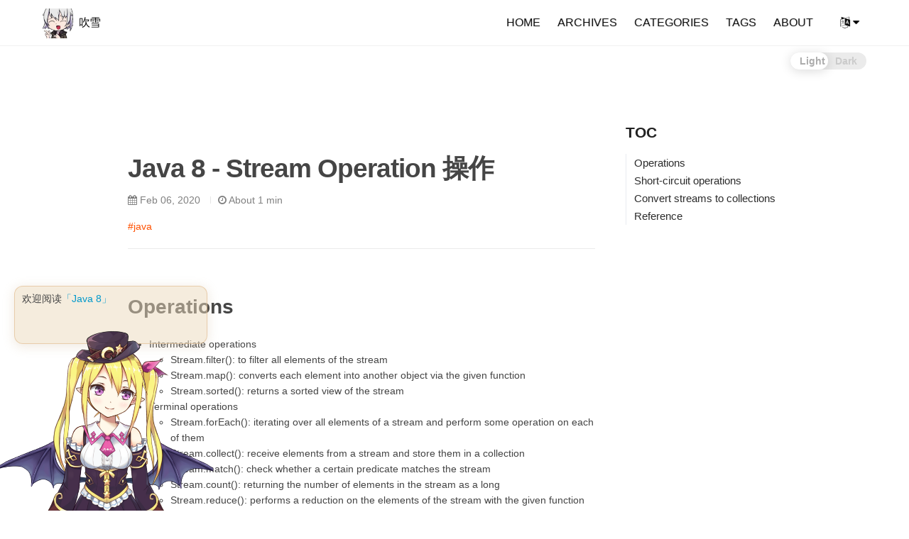

--- FILE ---
content_type: text/html; charset=utf-8
request_url: https://hauchenglee.github.io/it/2020/02/06/java8-stream-operation.html
body_size: 7025
content:
<!DOCTYPE html>
<html lang="en"><head>
  <meta charset="utf-8">
  <meta http-equiv="X-UA-Compatible" content="IE=edge">
  <meta name="viewport" content="width=device-width, initial-scale=1">
  <meta name="google-translate-customization" content="108d9124921d80c3-80e20d618ff053c8-g4f02ec6f3dba68b7-c"></meta><!-- Begin Jekyll SEO tag v2.8.0 -->
<title>Java 8 - Stream Operation 操作 | 吹雪</title>
<meta name="generator" content="Jekyll v3.9.3" />
<meta property="og:title" content="Java 8 - Stream Operation 操作" />
<meta name="author" content="hauchenglee" />
<meta property="og:locale" content="en_US" />
<meta name="description" content="Operations" />
<meta property="og:description" content="Operations" />
<link rel="canonical" href="https://hauchenglee.github.io/it/2020/02/06/java8-stream-operation.html" />
<meta property="og:url" content="https://hauchenglee.github.io/it/2020/02/06/java8-stream-operation.html" />
<meta property="og:site_name" content="吹雪" />
<meta property="og:type" content="article" />
<meta property="article:published_time" content="2020-02-06T00:00:00+00:00" />
<meta name="twitter:card" content="summary" />
<meta property="twitter:title" content="Java 8 - Stream Operation 操作" />
<script type="application/ld+json">
{"@context":"https://schema.org","@type":"BlogPosting","author":{"@type":"Person","name":"hauchenglee"},"dateModified":"2020-02-06T00:00:00+00:00","datePublished":"2020-02-06T00:00:00+00:00","description":"Operations","headline":"Java 8 - Stream Operation 操作","mainEntityOfPage":{"@type":"WebPage","@id":"https://hauchenglee.github.io/it/2020/02/06/java8-stream-operation.html"},"url":"https://hauchenglee.github.io/it/2020/02/06/java8-stream-operation.html"}</script>
<!-- End Jekyll SEO tag -->
<link rel="shortcut icon" href="https://hauchenglee.github.io/assets/images/favicon.ico.jpg">
  <link rel="stylesheet" href="https://cdnjs.cloudflare.com/ajax/libs/font-awesome/4.7.0/css/font-awesome.min.css">
  <link rel="stylesheet" href="https://cdn.jsdelivr.net/npm/typeface-noto-sans@0.0.72/index.min.css">
  <link rel="stylesheet" href="/assets/css/main.css">
  <script src="/assets/js/main.js"></script><link type="application/atom+xml" rel="alternate" href="https://hauchenglee.github.io/feed.xml" title="吹雪" /><link rel="stylesheet"
      href="//cdnjs.cloudflare.com/ajax/libs/highlight.js/10.1.1/styles/default.min.css">
<script src="//cdnjs.cloudflare.com/ajax/libs/highlight.js/10.1.1/highlight.min.js"></script>
<!-- and it's easy to individually load additional languages -->
<script charset="UTF-8"
        src="https://cdnjs.cloudflare.com/ajax/libs/highlight.js/10.1.1/languages/go.min.js"></script>



















<script>
// Init highlight js
document.addEventListener('DOMContentLoaded', function(event) {
  var els = document.querySelectorAll('pre code')

  function addLangData(block) {
    var outer = block.parentElement.parentElement.parentElement;
    var lang = block.getAttribute('data-lang');
    for (var i = 0; i < outer.classList.length; i++) {
      var cls = outer.classList[i];
      if (cls.startsWith('language-')) {
        lang = cls;
        break;
      }
    }
    if (!lang) {
      cls = block.getAttribute('class');
      lang = cls ? cls.replace('hljs ', '') : '';
    }
    if (lang.startsWith('language-')) {
      lang = lang.substr(9);
    }
    block.setAttribute('class', 'hljs ' + lang);
    block.parentNode.setAttribute('data-lang', lang);
  }

  function addBadge(block) {
    var enabled = ('true' || 'true').toLowerCase();
    if (enabled == 'true') {
      var pre = block.parentElement;
      pre.classList.add('badge');
    }
  }

  function handle(block) {
    addLangData(block);
    addBadge(block)
    hljs.highlightBlock(block);
  }

  for (var i = 0; i < els.length; i++) {
    var el = els[i];
    handle(el);
  }
});
</script>

<style>
  /* code language badge */
  pre.badge::before {
    content: attr(data-lang);
    color: #fff;
    background-color: #ff4e00;
    padding: 0 .5em;
    border-radius: 0 2px;
    text-transform: uppercase;
    text-align: center;
    min-width: 32px;
    display: inline-block;
    position: absolute;
    right: 0;
  }

  /* fix wrong badge display for firefox browser */
  code > table pre::before {
    display: none;
  }
</style>
<!-- live2D start -->
  <link rel="stylesheet" href="https://cdn.jsdelivr.net/npm/font-awesome/css/font-awesome.min.css">
  <script src="https://cdn.jsdelivr.net/gh/stevenjoezhang/live2d-widget@latest/autoload.js"></script>
  <!-- live2D end -->
  <!-- live2D source: https://github.com/stevenjoezhang/live2d-widget -->

  <!-- bilibili links start -->
  <link rel="stylesheet" href="/assets/css/bilibili.css">
  <!-- bilibili links end -->
</head>
<body>



























































































































<header class="site-header " role="banner">

  <div class="wrapper">
    <div class="site-header-inner"><span class="site-brand"><a class="site-brand-inner" rel="author" href="/">
  <img class="site-favicon" title="吹雪" src="https://hauchenglee.github.io/assets/images/favicon.ico.jpg" onerror="this.style.display='none'">
  吹雪
</a>
</span><nav class="site-nav">
          <input type="checkbox" id="nav-trigger" class="nav-trigger" />
          <label for="nav-trigger">
            <span class="menu-icon">
              <svg viewBox="0 0 18 15" width="18px" height="15px">
                <path d="M18,1.484c0,0.82-0.665,1.484-1.484,1.484H1.484C0.665,2.969,0,2.304,0,1.484l0,0C0,0.665,0.665,0,1.484,0 h15.032C17.335,0,18,0.665,18,1.484L18,1.484z M18,7.516C18,8.335,17.335,9,16.516,9H1.484C0.665,9,0,8.335,0,7.516l0,0 c0-0.82,0.665-1.484,1.484-1.484h15.032C17.335,6.031,18,6.696,18,7.516L18,7.516z M18,13.516C18,14.335,17.335,15,16.516,15H1.484 C0.665,15,0,14.335,0,13.516l0,0c0-0.82,0.665-1.483,1.484-1.483h15.032C17.335,12.031,18,12.695,18,13.516L18,13.516z"/>
              </svg>
            </span>
          </label>

          <div class="trigger"><a class="page-link" href="/">HOME</a><a class="page-link" href="/archives.html">ARCHIVES</a><a class="page-link" href="/categories.html">CATEGORIES</a><a class="page-link" href="/tags.html">TAGS</a><a class="page-link" href="/about">ABOUT</a>









<span class="page-link">



<div id="google_translate_element" style="display: none;">
</div>

<span class="ct-language">
  <ul class="list-unstyled ct-language-dropdown">
    
      <li>
        <a href="#" class="lang-select" data-lang="en">
          
          <img src="https://cdn.countryflags.com/thumbs/united-states-of-america/flag-400.png" title="English">
          
        </a>
      </li>
    
      <li>
        <a href="#" class="lang-select" data-lang="fr">
          
          <img src="https://cdn.countryflags.com/thumbs/france/flag-400.png" title="French">
          
        </a>
      </li>
    
      <li>
        <a href="#" class="lang-select" data-lang="zh-CN">
          
          <img src="https://cdn.countryflags.com/thumbs/china/flag-400.png" title="Chinese(Simple)">
          
        </a>
      </li>
    
      <li>
        <a href="#" class="lang-select" data-lang="ja">
          
          <img src="https://cdn.countryflags.com/thumbs/japan/flag-400.png" title="Japanese">
          
        </a>
      </li>
    
      <li>
        <a href="#" class="lang-select" data-lang="ko">
          
          <img src="https://cdn.countryflags.com/thumbs/south-korea/flag-400.png" title="Korean">
          
        </a>
      </li>
    
      <li>
        <a href="#" class="lang-select" data-lang="ru">
          
          <img src="https://cdn.countryflags.com/thumbs/russia/flag-400.png" title="Russian">
          
        </a>
      </li>
    
  </ul>
</span>

<script type="text/javascript">
function googleTranslateElementInit() {
  new google.translate.TranslateElement({
    pageLanguage: 'en',
    autoDisplay: false,
    layout: google.translate.TranslateElement.InlineLayout.VERTICAL
  }, 'google_translate_element');

  // Links to cross-origin destinations are unsafe
  var gll = document.getElementsByClassName('goog-logo-link')[0];
  if (gll) {
    gll.setAttribute('rel', 'noopener');
  }

  function restoreLang() {
    var iframe = document.getElementsByClassName('goog-te-banner-frame')[0];
    if (!iframe) return;

    var innerDoc = iframe.contentDocument || iframe.contentWindow.document;
    var restore_el = innerDoc.getElementsByTagName("button");

    for (var i = 0; i < restore_el.length; i++) {
      if (restore_el[i].id.indexOf("restore") >= 0) {
        restore_el[i].click();
        var close_el = innerDoc.getElementsByClassName("goog-close-link");
        close_el[0].click();
        return;
      }
    }
  }

  function triggerHtmlEvent(element, eventName) {
    var event;
    if (document.createEvent) {
      event = document.createEvent('HTMLEvents');
      event.initEvent(eventName, true, true);
      element.dispatchEvent(event);
    } else {
      event = document.createEventObject();
      event.eventType = eventName;
      element.fireEvent('on' + event.eventType, event);
    }
  }

  var googleCombo = document.querySelector("select.goog-te-combo");
  var langSelect = document.querySelector('.ct-language');
  langSelect.addEventListener('click', function(event) {
    if (!event.target) {
      return;
    }

    var selected = document.querySelector('.ct-language .ct-language-selected');
    if (selected) {
      selected.classList.remove('ct-language-selected');
    }

    var target = event.target;
    while (target && target !== langSelect ) {
      if (target.matches('.lang-select')) {
        break;
      }
      target = target.parentElement;
    }

    if (target && target.matches('.lang-select')) {
      var lang = target.getAttribute('data-lang');
      if (googleCombo.value == lang) {
        restoreLang();
      } else {
        target.parentElement.classList.add('ct-language-selected');
        googleCombo.value = lang;
        triggerHtmlEvent(googleCombo, 'change');
      }
    }

    event.preventDefault();
  });
}
</script>

<script type="text/javascript" src="//translate.google.com/translate_a/element.js?cb=googleTranslateElementInit"></script>
</span></div>
        </nav></div>
  </div>
</header>

<script>
  function initHeader() {
    var lastScrollY = getScrollPos().y;
    var documentElement = document.documentElement;

    function storeScrollData() {
      var y = getScrollPos().y;var scrollStatus = "";

      if (y <= 0) {
        scrollStatus = "top";
      } else if ((window.innerHeight + y) >= document.body.offsetHeight) {
        scrollStatus = "bottom";
      } else {
        var isScrollDown = (y - lastScrollY > 0) ? true : false;
        scrollStatus = isScrollDown ? "down" : "up";
      }

      lastScrollY = y;
      documentElement.setAttribute("data-scroll-status", scrollStatus);
    }

    window.addEventListener('scroll', function(e) {
      storeScrollData();
    });

    storeScrollData();
  }
  document.addEventListener('DOMContentLoaded', initHeader);
</script>
















































































































































<script>
  function hashLocate(hashValue) {
    hashValue = hashValue.replace(/^.*#h-/, '');
    hashValue = decodeURIComponent(hashValue);
    var element = document.getElementById(hashValue);

    if (!element) {
      return;
    }

    var header = document.querySelector('header.site-header');
    var headerRect = header.getBoundingClientRect();
    var headerTop = Math.floor(headerRect.top);
    var headerHeight = Math.floor(headerRect.height);
    var scrollPos = getScrollPos();
    var offsetY = element.offsetTop - (headerTop + headerHeight + 20);

    if (offsetY == scrollPos.y) {
      return;
    }

    if (headerTop == 0  && offsetY > scrollPos.y) {
      offsetY += headerHeight + 2;
    } else if (headerTop < 0  && offsetY < scrollPos.y) {
      offsetY -= headerHeight - 2;
    }

    smoothScrollTo(offsetY);
  }

  // The first event occurred
  window.addEventListener('load', function(event) {
    if (window.location.hash) {
      hashLocate(window.location.hash);
    }
  });

  // The first event occurred
  window.addEventListener('click', function(event) {
    if (event.target.tagName.toLowerCase() == 'a') {
      hashLocate(event.target.getAttribute('href'));
    }
  });
</script>
<div class="theme-toggle">
  <input type="checkbox" id="theme-switch">
  <label for="theme-switch">
    <div class="toggle"></div>
    <div class="names">
      <p class="light">Light</p>
      <p class="dark">Dark</p>
    </div>
  </label>
</div>




<script>
  (function() {
    var sw = document.getElementById('theme-switch');
    var html = document.getElementsByTagName('html')[0];
    var nightModeOption = ('auto' || 'auto').toLowerCase();
    var storage = nightModeOption === 'manual'
        ? localStorage
        : sessionStorage;
    var themeData = loadThemeData();

    function saveThemeData(data) {
      storage.setItem('theme', JSON.stringify(data));
    }

    function loadThemeData() {
      var data = storage.getItem('theme');
      try {
        data = JSON.parse(data ? data : '');
      } catch(e) {
        data = { nightShift: undefined, autoToggleAt: 0 };
        saveThemeData(data);
      }
      return data;
    }

    function handleThemeToggle(nightShift) {
      themeData.nightShift = nightShift;
      saveThemeData(themeData);
      html.dataset.theme = nightShift ? 'dark' : 'light';
      setTimeout(function() {
        sw.checked = nightShift ? true : false;
      }, 50);
    }

    function autoThemeToggle() {
      // Next time point of theme toggle
      var now = new Date();
      var toggleAt = new Date();
      var hours = now.getHours();
      var nightShift = hours >= 19 || hours <=7;

      if (nightShift) {
        if (hours > 7) {
          toggleAt.setDate(toggleAt.getDate() + 1);
        }
        toggleAt.setHours(7);
      } else {
        toggleAt.setHours(19);
      }

      toggleAt.setMinutes(0);
      toggleAt.setSeconds(0);
      toggleAt.setMilliseconds(0)

      var delay = toggleAt.getTime() - now.getTime();

      // auto toggle theme mode
      setTimeout(function() {
        handleThemeToggle(!nightShift);
      }, delay);

      return {
        nightShift: nightShift,
        toggleAt: toggleAt.getTime()
      };
    }

    // Listen the theme toggle event
    sw.addEventListener('change', function(event) {
      handleThemeToggle(event.target.checked);
    });

    if (nightModeOption == 'auto') {
      var data = autoThemeToggle();

      // Toggle theme by local setting
      if (data.toggleAt > themeData.autoToggleAt) {
        themeData.autoToggleAt = data.toggleAt;
        handleThemeToggle(data.nightShift);
      } else {
        handleThemeToggle(themeData.nightShift);
      }
    } else if (nightModeOption == 'manual') {
      handleThemeToggle(themeData.nightShift);
    } else {
      var nightShift = themeData.nightShift;
      if (nightShift === undefined) {
        nightShift = nightModeOption === 'on';
      }
      handleThemeToggle(nightShift);
    }
  })();
</script>
<main class="page-content" aria-label="Content">
      <div class="wrapper">
        <div class="framework">
  <section class="main">

     <div class="post">
  <section>









<header class="post-header">
  <h1 class="post-title p-name" itemprop="name headline">Java 8 - Stream Operation 操作</h1>
  <h2 class="post-subtitle"></h2>

  <p class="post-meta">
    <time class="dt-published" datetime="2020-02-06T00:00:00+00:00" itemprop="datePublished"><i class="fa fa-calendar"></i> Feb 06, 2020
    </time>

    
    
































    <span class="post-reading-time left-vsplit"><i class="fa fa-clock-o"></i> About 1 min</span>
  </p><div class="post-tags"><a class="post-tag" href="/tags.html#java">#java</a></div></header>
<article class="post h-entry" itemscope itemtype="http://schema.org/BlogPosting">

    <div class="post-content e-content" itemprop="articleBody">

      <h2 id="operations">Operations</h2>

<ul>
  <li>Intermediate operations
    <ul>
      <li>Stream.filter(): to filter all elements of the stream</li>
      <li>Stream.map(): converts each element into another object via the given function</li>
      <li>Stream.sorted(): returns a sorted view of the stream</li>
    </ul>
  </li>
  <li>Terminal operations
    <ul>
      <li>Stream.forEach(): iterating over all elements of a stream and perform some operation on each of them</li>
      <li>Stream.collect(): receive elements from a stream and store them in a collection</li>
      <li>Stream.match(): check whether a certain predicate matches the stream</li>
      <li>Stream.count(): returning the number of elements in the stream as a long</li>
      <li>Stream.reduce(): performs a reduction on the elements of the stream with the given function (like concat or merge two thing together)</li>
    </ul>
  </li>
</ul>

<h2 id="short-circuit-operations">Short-circuit operations</h2>

<p>所謂短路操作，就是符合條件的運算後，就中斷操作，如同if-else一樣。</p>

<ul>
  <li>Stream.anyMatch()</li>
  <li>Steam.findFirst()</li>
</ul>

<h2 id="convert-streams-to-collections">Convert streams to collections</h2>

<blockquote>
  <p>Please note that it is not a true conversation. It’s just collecting the elements from the stream into a collection or array.</p>
</blockquote>

<p>請注意，這不是真正的轉換。它只是將流中的元素收集到集合或數組中。</p>

<ul>
  <li>Convert Stream to List:
<code class="language-plaintext highlighter-rouge">Stream.collect(Collections.toList())</code></li>
  <li>Convert Stream to array:
<code class="language-plaintext highlighter-rouge">Stream.toArray(EntryType[]::new)</code></li>
</ul>

<h2 id="reference">Reference</h2>

<ul>
  <li><a href="https://howtodoinjava.com/java8/java-streams-by-examples/" target="_blank">Java 8 Stream - Java Stream Example - HowToDoInJava</a></li>
</ul>

<hr />


    </div>

</article>
<div class="post-nav"><a class="previous" href="/it/2020/02/05/java8-stream-pipeline.html" title="Java 8 - Stream Pipelines 流管道">Java 8 - Stream Pipelines 流管道...</a><a class="next" href="/it/2020/02/07/java8-stream-lazy-invocation.html" title="Java 8 - Stream Lazy Invocation 延遲調用">Java 8 - Stream Lazy Invocation...</a></div><div class="post-related">
      <div>Related Articles</div>
      <ul>
        <li><a class="post-link" href="/it/2020/04/26/network-http.html" title="Java 8 - Stream Lazy Invocation 延遲調用">Network - HTTP</a></li><li><a class="post-link" href="/blog/2023/02/10/interview-questions-it.html" title="Java 8 - Stream Lazy Invocation 延遲調用">面試題（IT）</a></li><li><a class="post-link" href="/course/2021/07/27/financial-analysis.html" title="Java 8 - Stream Lazy Invocation 延遲調用">Financial Analysis</a></li><li><a class="post-link" href="/blog/2023/11/02/xing-xiang-ban02.html" title="Java 8 - Stream Lazy Invocation 延遲調用">形象管理班 02</a></li></ul>
    </div><div class="post-comments"></div></section>
</div>


  </section>
  <section class="sidebar" style="margin-left: 15px;">
    <!-- Get sidebar items --><style type="text/css" media="screen">
.post-menu ul {
  list-style: none;
  padding: 0;
  margin: 0;
}
</style>

<div class="post-menu">
  <div class="post-menu-title">TOC</div>
  <div class="post-menu-content"></div>
</div>

<script>
  function generateContent() {
    var menu = document.querySelector(".post-menu");
    var menuContent =  menu.querySelector(".post-menu-content");
    var headings = document.querySelector(".post-content").querySelectorAll("h2, h3, h4, h5, h6");

    // Hide menu when no headings
    if (headings.length === 0) {
      return menu.style.display = "none";
    }

    // Generate post menu
    var menuHTML = '';
    for (var i = 0; i < headings.length; i++) {
      var h = headings[i];
      menuHTML += (
        '<li class="h-' + h.tagName.toLowerCase() + '">'
        + '<a href="#h-' + h.getAttribute('id') + '">' + h.textContent + '</a></li>');
    }

    menuContent.innerHTML = '<ul>' + menuHTML + '</ul>';

    // The header element
    var header = document.querySelector('header.site-header');

    function doMenuCollapse(index, over_items) {
      var items = menuContent.firstChild.children;

      if (over_items == undefined) {
        over_items = 20;
      }

      if (items.length < over_items) {
        return;
      }

      var activeItem = items[index];
      var beginItem = activeItem
      var endItem = activeItem
      var beginIndex = index;
      var endIndex = index + 1;
      while (beginIndex >= 0
        && !items[beginIndex].classList.contains('h-h2')) {
        beginIndex -= 1;
      }
      while (endIndex < items.length
        && !items[endIndex].classList.contains('h-h2')) {
        endIndex += 1;
      }
      for (var i = 0; i < beginIndex; i++) {
        item = items[i]
        if (!item.classList.contains('h-h2')) {
          item.style.display = 'none';
        }
      }
      for (var i = beginIndex + 1; i < endIndex; i++) {
        item = items[i]
        // if (!item.classList.contains('h-h2')) {
          item.style.display = '';
        // }
      }
      for (var i = endIndex; i < items.length; i++) {
        item = items[i]
        if (!item.classList.contains('h-h2')) {
          item.style.display = 'none';
        }
      }
    }

    // Init menu collapsed
    doMenuCollapse(-1);

    // Active the menu item
    window.addEventListener('scroll', function (event) {
      var lastActive = menuContent.querySelector('.active');
      var changed = true;
      var activeIndex = -1;
      for (var i = headings.length - 1; i >= 0; i--) {
        var h = headings[i];
        var headingRect = h.getBoundingClientRect();
        var headerRect = header.getBoundingClientRect();
        var headerTop = Math.floor(headerRect.top);
        var headerHeight = Math.floor(headerRect.height);
        var headerHeight = headerTop + headerHeight + 20;
        if (headingRect.top <= headerHeight) {
          var id = 'h-' + h.getAttribute('id');
          var a = menuContent.querySelector('a[href="#' + id  + '"]');
          var curActive = a.parentNode;
          if (curActive) {
            curActive.classList.add('active');
            activeIndex = i;
          }
          if (lastActive == curActive) {
            changed = false;
          }
          break;
        }
      }
      if (changed) {
        if (lastActive) {
          lastActive.classList.remove('active');
        }
        doMenuCollapse(activeIndex);
      }
      event.preventDefault();
    });
  }
  generateContent();
</script>
</section>
</div>

      </div>
    </main><footer class="site-footer h-card">
  <data class="u-url" href="/"></data>

  <div class="wrapper">
    <div class="site-footer-inner"><div>Unpublished Work <span class="copyleft">&copy;</span> 2017-2023 hauchenglee</div>
      <div>Powered by <a title="Jekyll is a simple, blog-aware, static site
      generator." href="http://jekyllrb.com/">Jekyll</a> &amp; <a title="Yat, yet
      another theme." href="https://github.com/jeffreytse/jekyll-theme-yat">Yat Theme</a>.</div>
      <div class="footer-col rss-subscribe">Subscribe <a href="/feed.xml">via RSS</a></div>
    </div>
  </div>
</footer>
</body>
</html>


--- FILE ---
content_type: text/css; charset=utf-8
request_url: https://cdn.jsdelivr.net/npm/typeface-noto-sans@0.0.72/index.min.css
body_size: -142
content:
/**
 * Minified by jsDelivr using clean-css v5.3.3.
 * Original file: /npm/typeface-noto-sans@0.0.72/index.css
 *
 * Do NOT use SRI with dynamically generated files! More information: https://www.jsdelivr.com/using-sri-with-dynamic-files
 */
@font-face{font-family:'Noto Sans';font-style:normal;font-display:swap;font-weight:400;src:local('Noto Sans Regular '),local('Noto Sans-Regular'),url('files/noto-sans-latin-400.woff2') format('woff2'),url('files/noto-sans-latin-400.woff') format('woff')}@font-face{font-family:'Noto Sans';font-style:italic;font-display:swap;font-weight:400;src:local('Noto Sans Regular italic'),local('Noto Sans-Regularitalic'),url('files/noto-sans-latin-400italic.woff2') format('woff2'),url('files/noto-sans-latin-400italic.woff') format('woff')}@font-face{font-family:'Noto Sans';font-style:normal;font-display:swap;font-weight:700;src:local('Noto Sans Bold '),local('Noto Sans-Bold'),url('files/noto-sans-latin-700.woff2') format('woff2'),url('files/noto-sans-latin-700.woff') format('woff')}@font-face{font-family:'Noto Sans';font-style:italic;font-display:swap;font-weight:700;src:local('Noto Sans Bold italic'),local('Noto Sans-Bolditalic'),url('files/noto-sans-latin-700italic.woff2') format('woff2'),url('files/noto-sans-latin-700italic.woff') format('woff')}
/*# sourceMappingURL=/sm/f1806eb30caf3a1f2148736cf90ce0f26b5bd8d2c722e11a9d33257eff43acd6.map */

--- FILE ---
content_type: text/css; charset=utf-8
request_url: https://hauchenglee.github.io/assets/css/bilibili.css
body_size: -432
content:
.bilibili {
    width: 100%; 
    height: 500px; 
    text-align: center;
    padding: 20px 0;
}

--- FILE ---
content_type: text/css; charset=utf-8
request_url: https://fastly.jsdelivr.net/gh/stevenjoezhang/live2d-widget@latest/waifu.css
body_size: 400
content:
#waifu-toggle {
	background-color: #fa0;
	border-radius: 5px;
	bottom: 66px;
	color: #fff;
	cursor: pointer;
	font-size: 12px;
	left: 0;
	margin-left: -100px;
	padding: 5px 2px 5px 5px;
	position: fixed;
	transition: margin-left 1s;
	width: 60px;
	writing-mode: vertical-rl;
}

#waifu-toggle.waifu-toggle-active {
	margin-left: -50px;
}

#waifu-toggle.waifu-toggle-active:hover {
	margin-left: -30px;
}

#waifu {
	bottom: -1000px;
	left: 0;
	line-height: 0;
	margin-bottom: -10px;
	position: fixed;
	transform: translateY(3px);
	transition: transform .3s ease-in-out, bottom 3s ease-in-out;
	z-index: 1;
}

#waifu:hover {
	transform: translateY(0);
}

#waifu-tips {
	animation: shake 50s ease-in-out 5s infinite;
	background-color: rgba(236, 217, 188, .5);
	border: 1px solid rgba(224, 186, 140, .62);
	border-radius: 12px;
	box-shadow: 0 3px 15px 2px rgba(191, 158, 118, .2);
	font-size: 14px;
	line-height: 24px;
	margin: -30px 20px;
	min-height: 70px;
	opacity: 0;
	overflow: hidden;
	padding: 5px 10px;
	position: absolute;
	text-overflow: ellipsis;
	transition: opacity 1s;
	width: 250px;
	word-break: break-all;
}

#waifu-tips.waifu-tips-active {
	opacity: 1;
	transition: opacity .2s;
}

#waifu-tips span {
	color: #0099cc;
}

#live2d {
	cursor: grab;
	height: 300px;
	position: relative;
	width: 300px;
}

#live2d:active {
	cursor: grabbing;
}

#waifu-tool {
	color: #aaa;
	opacity: 0;
	position: absolute;
	right: -10px;
	top: 70px;
	transition: opacity 1s;
}

#waifu:hover #waifu-tool {
	opacity: 1;
}

#waifu-tool span {
	display: block;
	height: 30px;
	text-align: center;
}

#waifu-tool svg {
	fill: #7b8c9d;
	cursor: pointer;
	height: 25px;
	transition: fill .3s;
}

#waifu-tool svg:hover {
	fill: #0684bd; /* #34495e */
}

@keyframes shake {
	2% {
		transform: translate(.5px, -1.5px) rotate(-.5deg);
	}

	4% {
		transform: translate(.5px, 1.5px) rotate(1.5deg);
	}

	6% {
		transform: translate(1.5px, 1.5px) rotate(1.5deg);
	}

	8% {
		transform: translate(2.5px, 1.5px) rotate(.5deg);
	}

	10% {
		transform: translate(.5px, 2.5px) rotate(.5deg);
	}

	12% {
		transform: translate(1.5px, 1.5px) rotate(.5deg);
	}

	14% {
		transform: translate(.5px, .5px) rotate(.5deg);
	}

	16% {
		transform: translate(-1.5px, -.5px) rotate(1.5deg);
	}

	18% {
		transform: translate(.5px, .5px) rotate(1.5deg);
	}

	20% {
		transform: translate(2.5px, 2.5px) rotate(1.5deg);
	}

	22% {
		transform: translate(.5px, -1.5px) rotate(1.5deg);
	}

	24% {
		transform: translate(-1.5px, 1.5px) rotate(-.5deg);
	}

	26% {
		transform: translate(1.5px, .5px) rotate(1.5deg);
	}

	28% {
		transform: translate(-.5px, -.5px) rotate(-.5deg);
	}

	30% {
		transform: translate(1.5px, -.5px) rotate(-.5deg);
	}

	32% {
		transform: translate(2.5px, -1.5px) rotate(1.5deg);
	}

	34% {
		transform: translate(2.5px, 2.5px) rotate(-.5deg);
	}

	36% {
		transform: translate(.5px, -1.5px) rotate(.5deg);
	}

	38% {
		transform: translate(2.5px, -.5px) rotate(-.5deg);
	}

	40% {
		transform: translate(-.5px, 2.5px) rotate(.5deg);
	}

	42% {
		transform: translate(-1.5px, 2.5px) rotate(.5deg);
	}

	44% {
		transform: translate(-1.5px, 1.5px) rotate(.5deg);
	}

	46% {
		transform: translate(1.5px, -.5px) rotate(-.5deg);
	}

	48% {
		transform: translate(2.5px, -.5px) rotate(.5deg);
	}

	50% {
		transform: translate(-1.5px, 1.5px) rotate(.5deg);
	}

	52% {
		transform: translate(-.5px, 1.5px) rotate(.5deg);
	}

	54% {
		transform: translate(-1.5px, 1.5px) rotate(.5deg);
	}

	56% {
		transform: translate(.5px, 2.5px) rotate(1.5deg);
	}

	58% {
		transform: translate(2.5px, 2.5px) rotate(.5deg);
	}

	60% {
		transform: translate(2.5px, -1.5px) rotate(1.5deg);
	}

	62% {
		transform: translate(-1.5px, .5px) rotate(1.5deg);
	}

	64% {
		transform: translate(-1.5px, 1.5px) rotate(1.5deg);
	}

	66% {
		transform: translate(.5px, 2.5px) rotate(1.5deg);
	}

	68% {
		transform: translate(2.5px, -1.5px) rotate(1.5deg);
	}

	70% {
		transform: translate(2.5px, 2.5px) rotate(.5deg);
	}

	72% {
		transform: translate(-.5px, -1.5px) rotate(1.5deg);
	}

	74% {
		transform: translate(-1.5px, 2.5px) rotate(1.5deg);
	}

	76% {
		transform: translate(-1.5px, 2.5px) rotate(1.5deg);
	}

	78% {
		transform: translate(-1.5px, 2.5px) rotate(.5deg);
	}

	80% {
		transform: translate(-1.5px, .5px) rotate(-.5deg);
	}

	82% {
		transform: translate(-1.5px, .5px) rotate(-.5deg);
	}

	84% {
		transform: translate(-.5px, .5px) rotate(1.5deg);
	}

	86% {
		transform: translate(2.5px, 1.5px) rotate(.5deg);
	}

	88% {
		transform: translate(-1.5px, .5px) rotate(1.5deg);
	}

	90% {
		transform: translate(-1.5px, -.5px) rotate(-.5deg);
	}

	92% {
		transform: translate(-1.5px, -1.5px) rotate(1.5deg);
	}

	94% {
		transform: translate(.5px, .5px) rotate(-.5deg);
	}

	96% {
		transform: translate(2.5px, -.5px) rotate(-.5deg);
	}

	98% {
		transform: translate(-1.5px, -1.5px) rotate(-.5deg);
	}

	0%, 100% {
		transform: translate(0, 0) rotate(0);
	}
}
